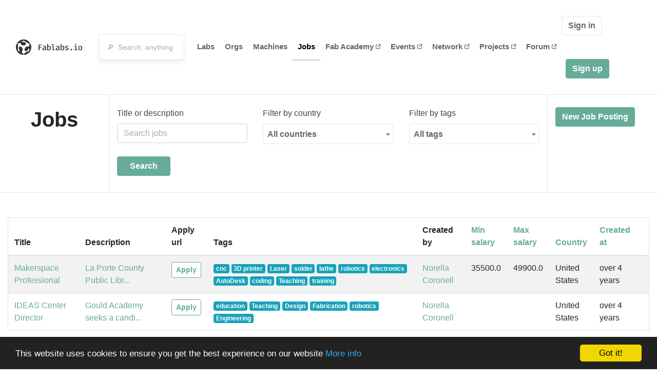

--- FILE ---
content_type: text/html; charset=utf-8
request_url: https://www.fablabs.io/jobs?q%5Btags_name_cont%5D=Teaching
body_size: 17267
content:
<!DOCTYPE html>
<html lang='en' xmlns='http://www.w3.org/1999/xhtml' xmlns:fb='http://www.facebook.com/2008/fbml' xmlns:og='http://ogp.me/ns#'>
<head>
<title>Jobs | FabLabs</title>
<base target='_parent'>
<meta charset='utf-8'>
<meta content='width=device-width, initial-scale=1.0, user-scalable=no' name='viewport'>
<meta content='Jobs | FabLabs' property='og:title'>
<meta content='FabLabs.io - The Fab Lab Network' property='og:site_name'>
<meta content='https://www.fablabs.io/jobs?q%5Btags_name_cont%5D=Teaching' property='og:url'>
<meta content='https://www.fablabs.io/logo.jpg' property='og:image'>
<meta content='A platform for connecting Fab Labs and their users from around the world.' property='og:description'>
<meta content='1349222175' property='fb:admins'>
<script src="/assets/application-a5ef7dc0daafce7937ac040a70f2218748921d4caefc4d052181fd930d0f070f.js" data-turbolinks-track="true"></script>
<link href='https://www.fablabs.io/jobs' rel='canonical'>
<link href='https://api.mapbox.com/mapbox.js/v3.0.1/mapbox.css' rel='stylesheet'>
<script src="https://api.mapbox.com/mapbox.js/v3.0.1/mapbox.js"></script>
<!-- Load chartkick + char.js bundle via CDN -->
<script src="https://cdnjs.cloudflare.com/ajax/libs/chartkick/2.3.0/chartkick.js" integrity="sha512-vb5WQQcLnuPF84N6gRb9OBxe9AvY+rb04YwZIf66g7GImHwUv/u/gILQGrHRdW9BLideA5cA4OZbrFyWjswIcA==" crossorigin="anonymous"></script>
<script src="https://cdnjs.cloudflare.com/ajax/libs/Chart.js/2.9.4/Chart.bundle.js" integrity="sha512-zO8oeHCxetPn1Hd9PdDleg5Tw1bAaP0YmNvPY8CwcRyUk7d7/+nyElmFrB6f7vg4f7Fv4sui1mcep8RIEShczg==" crossorigin="anonymous"></script>
<link rel="stylesheet" media="screen" href="//fonts.googleapis.com/css?family=Open+Sans:400|Montserrat" />
<link rel="stylesheet" media="all" href="/assets/application-92f5452be3930d9d18850d57be598dbfde03ddf6b791a6310713d54b0d70546b.css" data-turbolinks-track="true" />
<link href='/humans.txt' rel='author' type='text/plain'>
<meta name="csrf-param" content="authenticity_token" />
<meta name="csrf-token" content="5mogtFsnSyCci4AjL75kNTwY_89QUpcPc1Gnupqw8G2uhI8qcG_Y_D5j0KGrPEAbhegWzVg24e4cgo0hxsHF6Q" />
<!-- Hotjar Tracking Code for https://fablabs.io/ -->
<script>
  (function(h,o,t,j,a,r){
    h.hj=h.hj||function(){(h.hj.q=h.hj.q||[]).push(arguments)};
      h._hjSettings={hjid:2282890,hjsv:6};
        a=o.getElementsByTagName('head')[0];
        r=o.createElement('script');r.async=1;
        r.src=t+h._hjSettings.hjid+j+h._hjSettings.hjsv;
        a.appendChild(r);
    })(window,document,'https://static.hotjar.com/c/hotjar-','.js?sv=');
</script>

</head>

<body class='production c-jobs a-index '>

<nav class='navbar navbar-custom navbar-expand-lg' role='navigation'>
<div class='container-fluid'>
<a class="navbar-brand" href="/"><img alt="fablabs.io" src="/assets/logo-78c5ba6a9895eaf5debdd08d9856b62703ebf0658507f6972742505cb1f75a7b.svg" />
</a><button aria-controls='navbar' aria-expanded='false' aria-label='Toggle navigation' class='mt-0 navbar-toggler' data-target='#navbar' data-toggle='collapse' type='button'>
<i class='fa fa-bars fa-lg'></i>
</button>
<div class='collapse navbar-collapse' id='navbar'>
<form class="navbar-form" action="/search" accept-charset="UTF-8" method="get"><div class='form-group container-fluid mb-0'>
<input type="text" name="query" id="search-box" class="form-control" autocomplete="off" placeholder="🔎  Search, anything" />
<button hidden type='submit'>Search</button>
</div>
</form><ul class='navbar-nav'>
<li class='nav-item'>
<a class="nav-link" href="/labs">Labs</a>
</li>
<li class='nav-item'>
<a class="nav-link" href="/organizations">Orgs</a>
</li>
<li class='nav-item'>
<a class="nav-link" href="/machines">Machines</a>
</li>
<li class='nav-item active'>
<a class="nav-link" href="/jobs">Jobs</a>
</li>
<li class='nav-item'>
<a target="_blank" class="nav-link" href="https://fabacademy.org/">Fab&nbsp;Academy
<i class="fa-solid fa-up-right-from-square fa-2xs ml-1" aria-hidden="true"></i>
</a></li>
<li class='nav-item'>
<a target="_blank" class="nav-link" href="https://fabevent.org/">Events
<i class="fa-solid fa-up-right-from-square fa-2xs ml-1" aria-hidden="true"></i>
</a></li>
<li class='nav-item'>
<a target="_blank" class="nav-link" href="https://live.fablabs.io/">Network
<i class="fa-solid fa-up-right-from-square fa-2xs ml-1" aria-hidden="true"></i>
</a></li>
<li class='nav-item'>
<a target="_blank" class="nav-link" href="https://projects.fablabs.io">Projects
<i class="fa-solid fa-up-right-from-square fa-2xs ml-1" aria-hidden="true"></i>
</a></li>
<li class='nav-item'>
<a target="_blank" class="nav-link" href="https://forum.fablabs.io">Forum
<i class="fa-solid fa-up-right-from-square fa-2xs ml-1" aria-hidden="true"></i>
</a></li>
</ul>
<ul class='nav navbar-nav ml-auto'>
<li class='navbar-btn'>
<a class="btn btn-default w-100" href="/signin">Sign in</a>
</li>
<li class='navbar-btn'>
<a class="btn btn-primary w-100" href="/signup">Sign up</a>
</li>
<li class='navbar-btn'></li>
</ul>
</div>
</div>
</nav>

<div id='main'>
<div class='container-fluid border-bottom mb-5'>
<form class="job_search" id="job_search" action="/jobs" accept-charset="UTF-8" method="get"><div class='row'>
<div class='col-md-2 border-right text-center py-4'>
<h1 itemprop="name">Jobs</h1>
</div>
<div class='col-md-8 border-right py-4'>
<div class='row'>
<div class='col-lg-4'>
<label for="q_title_or_description_or_tags_name_cont">Title or description</label>
<input placeholder="Search jobs" class="form-control mb-3" type="search" name="q[title_or_description_or_tags_name_cont]" id="q_title_or_description_or_tags_name_cont" />
</div>
<div class='col-lg-4 mb-3'>
<label for="q_country_code_eq">Filter by country</label>
<select class="form-control my-3" name="q[country_code_eq]" id="q_country_code_eq"><option value="">All countries</option>
<option value="AT">Austria</option>
<option value="BE">Belgium</option>
<option value="CN">China</option>
<option value="FR">France</option>
<option value="GF">French Guiana</option>
<option value="DE">Germany</option>
<option value="IN">India</option>
<option value="JO">Jordan</option>
<option value="RW">Rwanda</option>
<option value="ES">Spain</option>
<option value="AE">United Arab Emirates</option>
<option value="US">United States</option></select>
</div>
<div class='col-lg-4'>
<label for="q_tags_id_eq">Filter by tags</label>
<select class="form-control my-3" name="q[tags_id_eq]" id="q_tags_id_eq"><option value="">All tags</option>
<option value="248">rapid prototyping</option>
<option value="303">education</option>
<option value="53">laser cutting</option>
<option value="323">FabAcademy</option>
<option value="325">digital fabrication</option>
<option value="1">3d printers</option>
<option value="40">cnc</option>
<option value="23">Architecture</option>
<option value="30">3D printer</option>
<option value="33">Laser</option>
<option value="324">management</option>
<option value="16">Software</option>
<option value="146">robotics</option>
<option value="103">fablab</option>
<option value="1312">3D design</option>
<option value="1313">prototyping</option>
<option value="1168">milling machine</option>
<option value="1214">digital media</option>
<option value="1215">communications</option>
<option value="1216">technological training</option>
<option value="1217">community base support</option>
<option value="1234">laser cutters</option>
<option value="1317">schools</option>
<option value="1318">colleges</option>
<option value="1319">maker training</option>
<option value="1320">Zero2Maker</option>
<option value="1233">machine building</option>
<option value="1213">operations</option>
<option value="1235">fab lab</option>
<option value="1236">technician</option>
<option value="1185">machine maintenance</option>
<option value="1186">finishing</option>
<option value="1187">machine installation</option>
<option value="1188">demo center</option>
<option value="1189">aplication engineer</option>
<option value="1191">Design</option>
<option value="1192">Fabrication</option>
<option value="1193">Engineering</option>
<option value="1190">Teaching</option>
<option value="1200">Tech help</option>
<option value="1201">Driving</option>
<option value="1202">supervision</option>
<option value="1262">digital farbication</option>
<option value="1263">FabAcademy Instructor</option>
<option value="1264">interaction</option>
<option value="1265">advanced-manufacturing</option>
<option value="1395">Computer Science</option>
<option value="1396">Electrical Engineering</option>
<option value="1397">programming</option>
<option value="1398">IoT</option>
<option value="1184">3D print</option>
<option value="1194">solder</option>
<option value="1195">lathe</option>
<option value="1197">AutoDesk</option>
<option value="1198">coding</option>
<option value="1199">training</option>
<option value="1203">project manager</option>
<option value="1204">director</option>
<option value="1196">electronics</option>
<option value="1266">2D &amp; 3D design</option>
<option value="1148">urban production</option>
<option value="1370">k12</option>
<option value="1371">teacher</option>
<option value="1327">PCB</option>
<option value="1372">Rural</option>
<option value="1149">digital transformation</option>
<option value="1150">circular economy</option>
<option value="1151">open-source hardware</option>
<option value="1472">agriculture</option>
<option value="1473">ecology</option>
<option value="11">3D Printing</option></select>
</div>
<div class='col-lg-6'>
<input type="submit" name="commit" value="Search" class="btn btn-primary my-2 px-4 ml-auto" data-disable-with="Search" />
</div>
</div>
</div>
<div class='col-md-2 py-4'>
<a target="_blank" class="btn btn-primary" href="https://docs.google.com/forms/d/e/1FAIpQLSeSf0baoFfeEMZamGup9XhUv4LJTSn1vFRYea-n8ZgidYPPQQ/viewform">New Job Posting</a>
</div>
</div>
</form></div>
<div class='container-fluid'>
<table class='table table-hover table-striped border'>
<thead>
<tr>
<th>Title</th>
<th>Description</th>
<th>Apply url</th>
<th>Tags</th>
<th>Created by</th>
<th><a class="sort_link " href="/jobs?q%5Bs%5D=min_salary+asc&amp;q%5Btags_name_cont%5D=Teaching">Min salary</a></th>
<th><a class="sort_link " href="/jobs?q%5Bs%5D=max_salary+asc&amp;q%5Btags_name_cont%5D=Teaching">Max salary</a></th>
<th><a class="sort_link " href="/jobs?q%5Bs%5D=country_code+asc&amp;q%5Btags_name_cont%5D=Teaching">Country</a></th>
<th><a class="sort_link " href="/jobs?q%5Bs%5D=created_at+asc&amp;q%5Btags_name_cont%5D=Teaching">Created at</a></th>
<th></th>
</tr>
</thead>
<tbody>
<tr>
<td><a href="/jobs/8">Makerspace Professional</a></td>
<td><a href="/jobs/8">La Porte County Public Libr...</a></td>
<td>
<a target="_blank" class="btn btn-sm btn-outline-primary" href="https://recruiting.paylocity.com/Recruiting/Jobs/Details/501005">Apply</a>
</td>
<td>
<a class="badge badge-info" href="/jobs?q%5Btags_name_cont%5D=cnc">cnc</a>
<a class="badge badge-info" href="/jobs?q%5Btags_name_cont%5D=3D+printer">3D printer</a>
<a class="badge badge-info" href="/jobs?q%5Btags_name_cont%5D=Laser">Laser</a>
<a class="badge badge-info" href="/jobs?q%5Btags_name_cont%5D=solder">solder</a>
<a class="badge badge-info" href="/jobs?q%5Btags_name_cont%5D=lathe">lathe</a>
<a class="badge badge-info" href="/jobs?q%5Btags_name_cont%5D=robotics">robotics</a>
<a class="badge badge-info" href="/jobs?q%5Btags_name_cont%5D=electronics">electronics</a>
<a class="badge badge-info" href="/jobs?q%5Btags_name_cont%5D=AutoDesk">AutoDesk</a>
<a class="badge badge-info" href="/jobs?q%5Btags_name_cont%5D=coding">coding</a>
<a class="badge badge-info" href="/jobs?q%5Btags_name_cont%5D=Teaching">Teaching</a>
<a class="badge badge-info" href="/jobs?q%5Btags_name_cont%5D=training">training</a>
</td>
<td><a href="/users/bnore">Norella Coronell</a></td>
<td>35500.0</td>
<td>49900.0</td>
<td>United States</td>
<td title='2021-05-03 00:04:52 UTC'>over 4 years</td>
<td>
</td>
</tr>
<tr>
<td><a href="/jobs/7">IDEAS Center Director</a></td>
<td><a href="/jobs/7">Gould Academy seeks a candi...</a></td>
<td>
<a target="_blank" class="btn btn-sm btn-outline-primary" href="https://gouldacademy.org/wp-content/uploads/2021/04/job_posting_Director-of-IDEA-center-2021-v3-1.pdf">Apply</a>
</td>
<td>
<a class="badge badge-info" href="/jobs?q%5Btags_name_cont%5D=education">education</a>
<a class="badge badge-info" href="/jobs?q%5Btags_name_cont%5D=Teaching">Teaching</a>
<a class="badge badge-info" href="/jobs?q%5Btags_name_cont%5D=Design">Design</a>
<a class="badge badge-info" href="/jobs?q%5Btags_name_cont%5D=Fabrication">Fabrication</a>
<a class="badge badge-info" href="/jobs?q%5Btags_name_cont%5D=robotics">robotics</a>
<a class="badge badge-info" href="/jobs?q%5Btags_name_cont%5D=Engineering">Engineering</a>
</td>
<td><a href="/users/bnore">Norella Coronell</a></td>
<td></td>
<td></td>
<td>United States</td>
<td title='2021-05-03 00:03:20 UTC'>over 4 years</td>
<td>
</td>
</tr>
</tbody>
</table>

</div>

</div>

    <!-- Begin Cookie Consent plugin by Silktide - http://silktide.com/cookieconsent -->
    <script type="text/javascript">
        window.cookieconsent_options = {"message":"This website uses cookies to ensure you get the best experience on our website","dismiss":"Got it!","learnMore":"More info","link":"/cookie-policy","theme":"dark-bottom"};
    </script>

    <script type="text/javascript" src="//cdnjs.cloudflare.com/ajax/libs/cookieconsent2/1.0.10/cookieconsent.min.js"></script>
    <!-- End Cookie Consent plugin -->
    
<footer>
<div class='container footer-links'>
<div class='row'>
<div class='col-md-4'>
<a href='https://distributeddesign.eu/' target='_blank'><img class="img-fluid" alt="Co-funded by the Creative Europe programme of the European Union" src="/assets/home/DDMP_Logo_EU_large_black-2c3aa7f7ded9e5eb8a33fb5cbd911784881d062599fbaf391912e6d519fa3350.png" /></a>
<br>
<a href='https://fabfoundation.org/' target='_blank'><img alt="Fab Foundation" class="img-fluid mb-3" src="/assets/home/fabfnd-5889231883a71b5cdf0e3d31b34375a00ce9f11ef0f54683e113c60248d3b93c.png" /></a>
<br>
</div>
<div class='col-md-4 mb-3'>
<ul>
<li><a href="/labs">Labs List</a></li>
<li><a href="/labs/map">Labs Map</a></li>
<li><a href="/about">About</a></li>
<li><a target="_blank" href="https://docs.fablabs.io/">API Documentation</a></li>
<li><a target="_blank" href="https://forum.fablabs.io/">Forum</a></li>
<li><a href="http://www.fabfoundation.org">The Fab Foundation</a></li>
<li><a href="/cookie-policy">Cookie Policy</a></li>
<li><a href="/privacy-policy">Privacy Policy</a></li>
<li><a href="/tos">Terms of Service</a></li>
</ul>
<br>
</div>
<div class='col-md-4 mb-3'>
<ul class='locales'>
<li><a href="/jobs?locale=de">Deutsch</a></li>
<li><a class="text-primary" href="/jobs?locale=en">English</a></li>
<li><a href="/jobs?locale=es">Español</a></li>
<li><a href="/jobs?locale=fr">Français</a></li>
<li><a href="/jobs?locale=it">Italiano</a></li>
<li><a href="/jobs?locale=nl">Nederlands</a></li>
<li><a href="/jobs?locale=pt">Português</a></li>
<li><a href="/jobs?locale=ja">日本語</a></li>
</ul>
</div>
</div>
</div>
</footer>
<!-- Global site tag (gtag.js) - Google Analytics -->
<script async src="https://www.googletagmanager.com/gtag/js?id=G-09ZXL8GBRW"></script>
<script>
  window.dataLayer = window.dataLayer || [];
  function gtag(){dataLayer.push(arguments);}
  gtag('js', new Date());
  gtag('config', 'G-09ZXL8GBRW');
</script>

<div aria-labelledby='How can we help you?' class='modal fade' id='get-help-text' role='dialog' tabindex='-1'>
<div class='modal-dialog' role='document'>
<div class='modal-content'>
<div class='modal-header'>
<h4 class='modal-title'>How can we help you?</h4>
<button aria-label='Close' class='close' data-dismiss='modal' type='button'>
<span aria-hidden='true'>×</span>
</button>
</div>
<div class='modal-body'>
<h5>Welcome to fablabs.io!</h5>
<p>
Here are few suggestions about how we can help you and how you can participate
and talk with us if you have any question or problem regarding the Fablabs.io
platform.
</p>
<hr>
<h5>Discuss with the community</h5>
<p>
You can ask for support to the administrators and the whole community
in the Fablabs.io Discuss section within the
<a href='https://forum.fablabs.io/c/site-feedback'>Site feedback category</a>.
<a href='https://forum.fablabs.io/c/site-feedback'>Site feedback category</a>
we would also love to hear your ideas and suggestions regarding Fablabs.io,
its features, development, how it works and how we can improve it.
</p>
<a class='button' href='https://forum.fablabs.io/c/site-feedback'>Discuss with the community</a>
<hr>
<h5>Help with the technical development on GitHub</h5>
<p>
If you have instead messages regarding the technical development or bugs
of the platform, we would ask you to discuss these on the Fablabs.io repositories
on GitHub (Fablabs.io is free/open source software!) at
<a href='https://github.com/fablabbcn/fablabs'>https://github.com/fablabbcn/fablabs</a>.
</p>
<a class='button' href='https://github.com/fablabbcn/fablabs'>Join the development</a>
<hr>
<h5>E-mail the administrators</h5>
<p>
If you need instead to contact the administrators of Fablabs.io, please
write to
<a href='mailto:webmasters@fablabs.io'>webmasters@fablabs.io</a>.
</p>
<a class='button' href='mailto:webmasters@fablabs.io'>Write an e-mail to the administrators</a>
</div>
</div>
</div>
</div>
<button class='get-help btn btn-primary btn-sm' data-target='#get-help-text' data-toggle='modal' type='button'>
<i class="fa-regular fa-circle-question" aria-hidden="true"></i>
Get help
</button>


</body>
</html>
